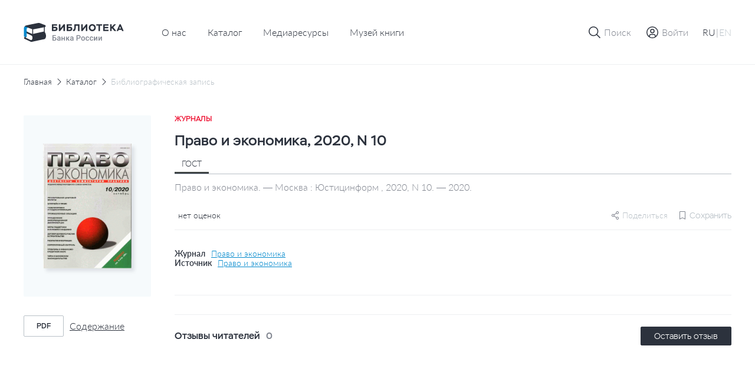

--- FILE ---
content_type: text/html; charset=UTF-8
request_url: https://library.cbr.ru/catalog/lib/mag/379595/
body_size: 21389
content:
<!DOCTYPE html>
<html lang="ru">
<head>
    
    <!-- Yandex.Metrika counter -->
        <noscript><div><img src="https://mc.yandex.ru/watch/93482645" style="position:absolute; left:-9999px;" alt=""/></div></noscript>
    <!-- /Yandex.Metrika counter -->
    <title>Право и экономика, 2020, N 10</title>
    <meta charset="utf-8">
    <meta name="viewport" content="width=device-width, initial-scale=1 maximum-scale=1 user-scalable=0">
    <meta http-equiv="X-UA-Compatible" content="IE=edge"/>
    <link rel="stylesheet" type="text/css" href="/local/templates/.default/css/style.css"/>
    <link rel="shortcut icon" type="image/x-icon" href="/favicon.ico"/>
        <meta http-equiv="Content-Type" content="text/html; charset=UTF-8" />
<meta name="robots" content="index, follow" />
<meta name="keywords" content="Библиотека Банка России" />
<meta name="description" content="На сайте Библиотеки Банка России представлен сводный электронный каталог изданий центрального аппарата и территориальных учреждений по направлениям деятельности Банка России." />
<script data-skip-moving="true">(function(w, d, n) {var cl = "bx-core";var ht = d.documentElement;var htc = ht ? ht.className : undefined;if (htc === undefined || htc.indexOf(cl) !== -1){return;}var ua = n.userAgent;if (/(iPad;)|(iPhone;)/i.test(ua)){cl += " bx-ios";}else if (/Windows/i.test(ua)){cl += ' bx-win';}else if (/Macintosh/i.test(ua)){cl += " bx-mac";}else if (/Linux/i.test(ua) && !/Android/i.test(ua)){cl += " bx-linux";}else if (/Android/i.test(ua)){cl += " bx-android";}cl += (/(ipad|iphone|android|mobile|touch)/i.test(ua) ? " bx-touch" : " bx-no-touch");cl += w.devicePixelRatio && w.devicePixelRatio >= 2? " bx-retina": " bx-no-retina";if (/AppleWebKit/.test(ua)){cl += " bx-chrome";}else if (/Opera/.test(ua)){cl += " bx-opera";}else if (/Firefox/.test(ua)){cl += " bx-firefox";}ht.className = htc ? htc + " " + cl : cl;})(window, document, navigator);</script>









</head>


<body class="page "   data-body-content
    >

<!--header-->
<header class="page__header header js-nice-scroll" data-header-root
    >
    <div></div>
    <div class="header__row">
        <div class="container">
            <div class="header__wrapper">
                <div class="header__block header__block--logo">
                    <div class="logo logo--small">
                        <a class="logo__link" href="/">
                                                            <img class="logo__pic" src="/local/templates/.default/images/icons/logo-header-ru.svg"
                                    alt="logo">
                                                    </a>
                    </div>
                </div>
                    <div class="header__block header__block--nav header__block--only-desktop">
        <nav class="header___nav nav nav--dark">
            <ul class="header__nav-list nav__list">
                                                        <li class="header__nav-item nav__item">
                        <a href="/about/" class="header__nav-link nav__item-link">О нас</a>
                    </li>
                                                                            <li class="header__nav-item nav__item">
                        <a href="/catalog/" class="header__nav-link nav__item-link">Каталог</a>
                    </li>
                                                                            <li class="header__nav-item nav__item">
                        <a href="/media/" class="header__nav-link nav__item-link">Медиаресурсы</a>
                    </li>
                                                                            <li class="header__nav-item nav__item">
                        <a href="/media/virtual_exhibitions/vmk/" class="header__nav-link nav__item-link">Музей книги</a>
                    </li>
                                                </ul>
        </nav>
    </div>
                <div class="header__block header__block--actions" data-header-actions>
                    <ul class="header__actions">
                        <li class="header__action header__action--search">
                            <button type="button" class="header-button" data-action="search">

                                <span class="header-button__icon header-button__icon--small">
                                    <svg class="icon icon--search">
                                        <use xlink:href="/local/templates/.default/images/icons/sprite.svg#icon-search"></use>
                                    </svg>
                                </span>

                                <span class="header-button__icon header-button__icon--cross header-button__icon--small">
                                    <svg class="icon icon--cross">
                                        <use xlink:href="/local/templates/.default/images/icons/sprite.svg#icon-cross"></use>
                                    </svg>
                                </span>

                                <span class="header-button__text">Поиск</span>
                            </button>
                        </li>

                                                    <li class="header__action header__action&#45;&#45;enter">
                                <a href="" class="header-button"
                                   data-fancybox
                                   data-modal-type="modal"
                                   data-src="#auth-modal"
                                >
                                     <span class="header-button__icon header-button__icon&#45;&#45;small">
                                        <svg class="icon icon&#45;&#45;user-profile">
                                            <use xlink:href="/local/templates/.default/images/icons/sprite.svg#icon-user-profile"></use>
                                        </svg>
                                    </span>
                                    <span class="header-button__text">Войти</span>
                                </a>
                            </li>
                        
                        <article id="auth-modal" class="modal modal--short modal--wide modal--footer box " style="display: none;">
    <form class="modal__form form" id="auth-form" data-validation="authForm" method="post" action="">
        <div class="modal__content">
            <header class="modal__section modal__section--header">
                <h4 class="modal__title heading heading--average">Авторизация</h4>
            </header>

            <section class="modal__section modal__section--content">
                <div class="form__row">
                    <div class="form__col">
                        <div class="form__field">
                            <div class="form__field-block form__field-block--label">
                                <label for="text16" class="form__label">
                                    <span class="form__label-text">E-mail</span>
                                </label>
                            </div>

                            <div class="form__field-block form__field-block--input">
                                <div class="input">
                                    <input type="text" class="input__control"
                                           name="USER_LOGIN" id="auth_email"
                                           placeholder="Введите e-mail" required>
                                </div>
                            </div>
                        </div>
                    </div>
                </div>
                <div class="form__row">
                    <div class="form__col">
                        <div class="form__field">
                            <div class="form__field-block form__field-block--label">
                                <label for="text16" class="form__label">
                                    <span class="form__label-text">Пароль</span>
                                </label>
                            </div>

                            <div class="form__field-block form__field-block--input">
                                <div class="input input--buttoned" data-eye-password>
                                    <input type="password" class="input__control" data-eye-password-input
                                           name="USER_PASSWORD" id="auth_password"
                                           placeholder="Введите пароль"
                                           value="" required>
                                    <div class="input__actions">
                                        <button type="button" data-eye-password-hide
                                                class="input__actions-hide input__button input__button--eye"
                                        >
                                            <svg class="icon icon--eye-password-hide">
                                                <use xlink:href="/local/templates/.default/images/icons/sprite.svg#icon-eye-password-hide"></use>
                                            </svg>
                                        </button>
                                        <button type="button"
                                                class="input__actions-show input__button input__button--eye"
                                                data-eye-password-show
                                        >
                                            <svg class="icon icon--eye-password">
                                                <use xlink:href="/local/templates/.default/images/icons/sprite.svg#icon-eye-password"></use>
                                            </svg>
                                        </button>
                                    </div>
                                </div>
                            </div>
                        </div>
                        <div class="form__field-notice">
                            <a href="javascript:" type="button"
                               class="link link--small link--iconed password__recovery"
                               data-fancybox data-modal-type="modal"
                               data-src="#password-recovery"
                            >
                                <svg class="link__icon icon icon--padlock">
                                    <use xlink:href="/local/templates/.default/images/icons/sprite.svg#icon-padlock"></use>
                                </svg>
                                <span class="link__text">
                                    Забыли пароль?                                </span>
                            </a>
                        </div>
                        <!-- captcha -->

                        <div class="add-review-form__captcha captcha auth_captcha" style="display: none">
                                <input type="hidden" id="auth_captcha_sid" value=""/>

                                <div class="captcha__content">
                                    <div class="captcha__label">
                                        Введите слово на картинке
                                    </div>

                                    <div class="captcha__img">
                                        <img id="auth_captcha_img" width="180" height="40" alt="CAPTCHA" src="/bitrix/tools/captcha.php?captcha_sid="/>
                                    </div>

                                    <div class="captcha__input input">
                                        <input type="text" class="input__control" id="auth_captcha_word" maxlength="50" value="" autocomplete="off" required>
                                    </div>
                                </div>
                        </div>

                        <!-- captcha -->
                    </div>
                </div>
            </section>
            <section class="modal__section modal__section--actions">

                <div class="auth_form__errors"></div>

                <div class="form__footer">
                    <button type="submit"
                            class="form__footer-button button button--filled button--medium"
                            data-submit-button="auth-form"
                    >
                        ВОЙТИ                    </button>
                </div>
            </section>
            <section class="modal__section modal__section--footer">
                <div class="modal__footer-row">
                    <a class="modal__footer-link link link--gray">
                        У вас еще нет аккаунта?                    </a>
                    <a class="modal__footer-link link link--gray modal__footer-link--tablet">
                        У вас еще нет аккаунта?                    </a>
                    <a class="modal__footer-link link link--gray modal__footer-link--mobile">
                        У вас еще нет аккаунта?                    </a>
                    <button type="button"
                            class="modal__footer-button button button--extra-small button--outlined button--outlined-extra-light"
                            data-fancybox data-modal-type="modal"
                            data-src="#registration-modal"
                    >
                        Зарегистрироваться                    </button>
                </div>
            </section>
        </div>
    </form>
</article>                        
<article id="registration-modal" class="modal modal--short modal--wide modal--footer box" style="display: none;">
    <form class="modal__form form" id="register-form" data-validation="registerForm"
          method="post"
          action="">
        <div class="modal__content">
            <header class="modal__section modal__section--header">
                <h4 class="modal__title heading heading--average">Регистрация</h4>
            </header>

            <section class="modal__section modal__section--content">
                <div class="form__row">
                    <div class="form__col">
                        <div class="form__field">
                            <div class="form__field-block form__field-block--label">
                                <label for="text16" class="form__label">
                                    <span class="form__label-text">E-mail</span>
                                </label>
                            </div>

                            <div class="form__field-block form__field-block--input">
                                <div class="input">
                                    <input type="text"
                                           class="input__control"
                                           name="EMAIL"
                                           id="reg_email"
                                           placeholder="Введите адрес личной почты"
                                           required
                                    >
                                </div>
                            </div>
                        </div>
                    </div>
                </div>
                <div class="form__row">
                    <div class="form__col">
                        <div class="form__field">
                            <div class="form__field-block form__field-block--label">
                                <label for="text16" class="form__label">
                                    <span class="form__label-text">Имя пользователя</span>
                                </label>
                            </div>

                            <div class="form__field-block form__field-block--input">
                                <div class="input">
                                    <input type="text" class="input__control" name="NAME"
                                           id="reg_user_name"
                                           placeholder="Введите имя пользователя"
                                           data-password-validate-name
                                           required
                                    >
                                </div>
                            </div>
                        </div>
                    </div>
                </div>
                <div class="form__row">
                    <div class="form__col">
                        <div class="form__field">
                            <div class="form__field-block form__field-block--label">
                                <label for="text16" class="form__label">
                                    <span class="form__label-text">Пароль</span>
                                </label>
                            </div>

                            <div class="form__field-block form__field-block--input">
                                <div class="input input--buttoned" data-eye-password>
                                    <input type="password" class="input__control" data-eye-password-input
                                           name="PASSWORD" id="password_reg"
                                           placeholder="Введите пароль"
                                           value=""
                                           required
                                           data-password-validate-hints
                                           data-validate-check-on-key-up
                                    >
                                    <div class="input__actions">
                                        <button type="button" data-eye-password-hide
                                                class="input__actions-hide input__button input__button--eye"
                                        >
                                            <svg class="icon icon--eye-password-hide">
                                                <use xlink:href="/local/templates/.default/images/icons/sprite.svg#icon-eye-password-hide"></use>
                                            </svg>
                                        </button>
                                        <button type="button"
                                                class="input__actions-show input__button input__button--eye"
                                                data-eye-password-show
                                        >
                                            <svg class="icon icon--eye-password">
                                                <use xlink:href="/local/templates/.default/images/icons/sprite.svg#icon-eye-password"></use>
                                            </svg>
                                        </button>
                                    </div>
                                </div>
                            </div>
                            <ul class="form__field-hints" data-password-hints>
                                <li class="form__field-hint" data-password-hint="minlength">
                                    Длина должна быть не менее 10 символов;                                </li>
                                <li class="form__field-hint" data-password-hint="register">
                                    В числе символов пароля должны присутствовать буквы (в верхнем и нижнем регистрах) и цифры;                                </li>
                                <li class="form__field-hint" data-password-hint="dictionary">
                                    Пароль не должен включать в себя легко вычисляемые сочетания символов, в том числе имена, фамилии, наименования ЛВС, а также общепринятые сокращения (СВТ, ЛВС, USER, SYSOP).                                </li>
                                <li class="form__field-hint" data-password-hint="symbols">
                                    В числе символов пароля должны присутствовать специальные символы, как  ,, ., <, >, /, ?, ;, :, ', ", [, ], {, }, |, `, ~, !, @, #, $, %, ^, &, *, (, ), _, +, =, -                                </li>
                            </ul>
                        </div>
                    </div>
                </div>
                <div class="form__row">
                    <div class="form__col">
                        <div class="form__field">
                            <div class="form__field-block form__field-block--label">
                                <label for="text16" class="form__label">
                                    <span class="form__label-text">
                                        Подтверждение пароля                                    </span>
                                </label>
                            </div>

                            <div class="form__field-block form__field-block--input">
                                <div class="input">
                                    <input type="password" class="input__control"
                                           name="CONFIRM_PASSWORD" id="re_password_reg"
                                           placeholder="Повторите пароль"
                                           value="" required>
                                </div>
                            </div>
                        </div>
                    </div>
                </div>
                                <div class="form__row">
                    <div class="form__col">
                        <div class="form__field">
                            <div class="form__field-block form__field-block--input">
                                <div class="input">
                                    <input type="hidden" id="captcha_sid" value="0e63e838849d3702af535de31bf78805"/>
                                    <div class="captcha__content">
                                        <div class="captcha__label">
                                            Введите слово на картинке
                                        </div>

                                        <div class="captcha__img">
                                            <img id="captcha_img" width="180" height="40" alt="CAPTCHA" src="/bitrix/tools/captcha.php?captcha_sid=0e63e838849d3702af535de31bf78805"/>
                                        </div>

                                        <div class="captcha__input input">
                                            <input type="text" class="input__control" id="captcha_word" maxlength="50" value="" autocomplete="off" required>
                                        </div>
                                    </div>
                                </div>
                            </div>
                        </div>
                    </div>
                </div>
                            </section>
            <section class="modal__section modal__section--actions">

                <div class="form__errors"></div>

                <div class="form__footer">
                    <button type="submit"
                            class="form__footer-button button button--filled button--medium"
                            data-submit-button="register-form"
                    >
                        ЗАРЕГИСТРИРОВАТЬСЯ                    </button>
                </div>
            </section>
            <section class="modal__section modal__section--footer">
                <div class="modal__footer-row">
                    <a class="modal__footer-link link link--gray">У вас уже есть аккаунт?</a>
                    <a class="modal__footer-link link link--gray modal__footer-link--tablet">
                        У вас уже есть аккаунт?                    </a>
                    <a class="modal__footer-link link link--gray modal__footer-link--mobile">
                        У вас уже есть аккаунт?                    </a>
                    <button type="button"
                            class="modal__footer-button button button--extra-small button--outlined button--outlined-extra-light"
                            data-fancybox data-modal-type="modal"
                            data-src="#auth-modal"
                    >
                        Авторизоваться                    </button>
                </div>
            </section>
        </div>
    </form>
</article>

<article id="registration-approve" class="modal modal--short modal--small modal--centered box"
         style="display: none">
    <div class="modal__content">
        <header class="modal__section modal__section--header">
            <h4 class="modal__title heading heading--average">Подтверждение регистрации</h4>
        </header>

        <section class="modal__section modal__section--content">
            <p class="modal__section-text">Для подтверждения регистрации требуется перейти по ссылке, отправленной на указанный email-адрес. После подтверждения вы можете отредактировать введенные данные в личном кабинете в разделе "Профиль".</p>
        </section>
        <section class="modal__section modal__section--actions">
            <div class="form__footer">
                <button type="button"
                        class="form__footer-button button button--filled button--medium"
                        data-fancybox-close
                >
                    OK                </button>
            </div>
        </section>
    </div>
</article>                                                
<article id="password-recovery" class="modal modal--short modal--wide box" style="display: none;">
    <form class="modal__form form" id="password-recovery-form"
          data-validation="recoveryPasswordForm" method="post" action="">
        <div class="modal__content">
            <header class="modal__section modal__section--header">
                <h4 class="modal__title heading heading--average">
                    Восстановление пароля                </h4>
            </header>

            <section class="modal__section modal__section--content">
                <div class="form__row">
                    <div class="form__col">
                        <div class="form__field">
                            <div class="form__field-block form__field-block--label">
                                <label for="text16" class="form__label">
                                    <span class="form__label-text">
                                        E-mail                                    </span>
                                </label>
                            </div>

                            <div class="form__field-block form__field-block--input">
                                <div class="input">
                                    <input type="text" class="input__control"
                                           name="USER_EMAIL"
                                           id="recovery_email"
                                           placeholder="Введите e-mail" required
                                    >
                                </div>
                            </div>
                        </div>
                    </div>
                </div>
                                    <div class="form__row">
                        <div class="form__col">
                            <div class="form__field">
                                <div class="form__field-block form__field-block--input">
                                    <div class="input">
                                        <input type="hidden" id="captcha_sid" value="02729fc7af89a1dbb7e7f25531079eb6"/>
                                        <div class="captcha__content">
                                            <div class="captcha__label">
                                                Введите слово на картинке
                                            </div>

                                            <div class="captcha__img">
                                                <img id="captcha_img" width="180" height="40" alt="CAPTCHA" src="/bitrix/tools/captcha.php?captcha_sid=02729fc7af89a1dbb7e7f25531079eb6"/>
                                            </div>

                                            <div class="captcha__input input">
                                                <input type="text" class="input__control" id="captcha_word" maxlength="50" value="" autocomplete="off" required>
                                            </div>
                                        </div>
                                    </div>
                                </div>
                            </div>
                        </div>
                    </div>
                            </section>

            <section class="modal__section modal__section--actions">

                <div class="form__errors"></div>

                <div class="form__footer">
                    <button type="submit"
                            class="form__footer-button button button--filled button--medium"
                            data-submit-button="password-recovery-form">
                        ОТПРАВИТЬ                    </button>
                </div>
            </section>
        </div>
    </form>
</article>

<article id="application-sent" class="modal modal--short modal--small modal--centered box" style="display: none;">
    <div class="modal__content">
        <header class="modal__section modal__section--header">
            <h4 class="modal__title heading heading--average modal__title--from-mobile">
                Ваша заявка отправлена!            </h4>
            <h4 class="modal__title heading heading--average modal__title--mobile">
                Ваша заявка успешно отправлена!            </h4>
        </header>

        <section class="modal__section modal__section--content">
            <p class="modal__section-text">Письмо с ссылкой на восстановление пароля отправлено на указанную почту.</p>
        </section>
        <section class="modal__section modal__section--actions">
            <div class="form__footer">
                <button type="button"
                        class="form__footer-button button button--filled button--medium"
                        data-fancybox-close
                >
                    OK                </button>
            </div>
        </section>
    </div>
</article>                        
                        <li class="header__action header__action--lang header__action--only-mobile">
                            <button type="button" class="header-button" data-action="menu">
                                 <span class="header-button__icon">
                                    <svg class="icon icon--burger">
                                        <use xlink:href="/local/templates/.default/images/icons/sprite.svg#icon-burger"></use>
                                    </svg>
                                </span>
                                <span class="header-button__icon header-button__icon--cross header-button__icon--small">
                                    <svg class="icon icon--cross">
                                        <use xlink:href="/local/templates/.default/images/icons/sprite.svg#icon-cross"></use>
                                    </svg>
                                </span>
                            </button>
                        </li>
                        <li class="header__action header__action--burger header__action--only-desktop">
                            <div class="header-button header-button--borderless">
                                <span class="header-button__text">
                                    <span data-lang-switcher="ru"
                                          class="header-button__text-lang
                                              is-active                                              "
                                    >RU</span>
                                    <span>|</span>
                                    <span data-lang-switcher="en"
                                          class="header-button__text-lang
                                                                                            "
                                    >EN</span>
                                </span>
                            </div>
                        </li>
                                            </ul>
                </div>
            </div>
        </div>
    </div>
    <div class="header__window">
        <div class="header__wrapper-window" data-header-window>
            
<div class="header__window-search window-search" data-window-id="search">
    <div class="window-search__container container">
        <form action="/search/index.php" class="window-search__form" method="GET">
            <div class="window-search__body">
                <div class="form__field">
                    <div class="input input--search input--buttoned">
                        <input type="text" class="input__control" name="q"
                                id="search-block" placeholder="Поиск по страницам сайта">
                        <button type="submit"
                                class="input__button">
                            <span class="button__icon button__icon--awesome">
                                <svg class="icon icon--carbon-search">
                                    <use xlink:href="/local/templates/.default/images/icons/sprite.svg#icon-carbon-search"></use>
                                </svg>
                            </span>
                        </button>
                    </div>
                </div>
            </div>
            <div class="window-search__buttons">

                <button type="submit"
                        class="window-search__button button button--medium button--filled">Найти                </button>
                <button type="button"
                        class="window-search__button button button--medium button--outlined"
                        data-close-window>Отменить                </button>
            </div>
        </form>
    </div>
</div>
                        <!-- Мобильное меню -->
            <div class="header__window-menu window-menu" data-window-id="menu">
                <div class="window-menu__container container">
                    <div class="window-menu__body">
                        
     <ul class="window-menu__list">
                                    <li class="window-menu__item" " data-accordion-section>
                <div class="window-menu__control" data-accordion-toggle>
                    <span class="window-menu__item-link">О нас</span>
                    <img class="window-menu__icon" src="/local/templates/.default/images/icons/chevron-down.svg" alt="Стрелка вниз">
                </div>
                <ul class="window-menu__list window-menu__list--submenu" data-accordion-content>
    <li class="window-menu__item ">
        <a href="/about/" class="window-menu__item-link">
            Библиотека сегодня        </a>
    </li>
    <li class="window-menu__item ">
        <a href="/about/history/" class="window-menu__item-link">
            История        </a>
    </li>
    <li class="window-menu__item ">
        <a href="/about/contacts/" class="window-menu__item-link">
            Контакты        </a>
    </li>
</ul>                </li>
                                            <li class="window-menu__item is-active">
                <a href="/catalog/" class="window-menu__item-link">
                    Каталог                </a>
            </li>
                                            <li class="window-menu__item ">
                <a href="/media/" class="window-menu__item-link">
                    Медиаресурсы                </a>
            </li>
                                            <li class="window-menu__item ">
                <a href="/media/virtual_exhibitions/vmk/" class="window-menu__item-link">
                    Музей книги                </a>
            </li>
                        </ul>
                        <div class="window-menu__switcher">
                            <button type="button" data-lang-switcher="ru" class="window-menu__switcher-item is-active">RU</button>
                            <button type="button" data-lang-switcher="en" class="window-menu__switcher-item ">EN</button>
                        </div>
                    </div>
                    <div class="window-menu__bottom">
                        <ul class="window-menu__list">
                                                    </ul>
                    </div>
                </div>
            </div>
            <!-- Мобильное меню -->

        </div>
    </div>

        <div class="browser-update-message" style="display: none;">
    <div class="container">
        <div class="browser-update-message__wrapper">
            <div class="browser-update-message__text-wrapper">
                <div class="browser-update-message__text">
                    Ваш браузер устарел. Обновите, пожалуйста, браузер для повышения уровня безопасности, скорости и комфорта использования сайта.                </div>
            </div>

            <button type="button"
                    class="browser-update-message__button button button--large button--filled-white"
            >
                Закрыть            </button>
        </div>
    </div>
</div>

</header>
<!--/header-->
<!--content-->
<div class="page__content content ">
    <main class="page__main main "><div class="container">
<div class="content__breadcrumbs breadcrumbs" aria-label="breadcrumb">
<ul class="breadcrumbs__list">
			<li class="breadcrumbs__item">
				<a href="/" title="Главная" class="breadcrumbs__link">Главная</a>
				<meta itemprop="position" content="1" />
			</li>
			<li class="breadcrumbs__item">
				<a href="/catalog/" title="Каталог" class="breadcrumbs__link">Каталог</a>
				<meta itemprop="position" content="2" />
			</li>
			<li class="breadcrumbs__item breadcrumbs__item--active">
			    <a href="" class="breadcrumbs__link">Библиографическая запись</a>
			</li></ul>
</div>
</div><div class='row'>
    <div class='col-xs-12'>

		<section class="page__section page__section--inner section">
    <div class="container">
        <div class="section__body">
            <div class="edition-detail">
                <div class="edition-detail__body">
                    <div class="edition-detail__left-block">
                        <div class="book-card-2">

                            <div class="book-card-2__header book-card-2__header--mobile-only">
                                <div class="book-card-2__label">
                                    Журналы                                </div>

                                <h1 class="book-card-2__title">
                                    Право и экономика, 2020, N 10                                </h1>
                            </div>

                            <div class="book-card-2__preview">
                                <div class="catalog-card__toggle-favourite toggle-favourite"
                                                                    >
                                    
<div class="toggle-favourite__inner">
                        <button type="button"
                    class="toggle-favourite__button toggle-button"
                                    data-fancybox
                    data-modal-type="modal"
                    data-src="#auth-modal"
                            >
                <svg class="toggle-button__icon icon icon--bookmark">
                    <use xlink:href="/local/templates/.default/images/icons/sprite.svg#icon-bookmark"></use>
                </svg>
            </button>
            </div>

                                </div>
                                <a href="/upload/covers/f21/kr92rls0xovl70z3ivbex3ublwl1khb4.gif"
                                   class="book-card-2__preview-link"
                                   data-fancybox="images"
                                >
                                    <img class="book-card-2__preview-pic"
                                         src="/upload/covers/f21/kr92rls0xovl70z3ivbex3ublwl1khb4.gif"
                                         alt="Право и экономика, 2020, N 10"
                                    >
                                </a>

                                <!-- Заглушка -->
                                <!-- <a href="#"
                                    class="book-card-2__preview-link"
                                >
                                    <img class="book-card-2__preview-pic"
                                        src="/local/templates/.default/images/plugs/plug-book.png"
                                        alt="Book card"
                                    >
                                </a> -->
                                <!-- // Заглушка -->
                            </div>

                            <div class="book-card-2__controls">
                                <div class="book-card-2__buttons">
                                                                                                                                                                                </div>
                                                                <div class="book-card-2__files">
                                    <ul class="book-card-2__files-list">
                                                                                <li class="book-card-2__files-item">
                                            <a href="/pdf-viewer/?id=156587"
                                               class="book-card-2__file-link file-link"
                                               target="_blank"
                                               data-statistics-file='{
                                                    "Просмотр текста": "Право и экономика, 2020, N 10",
                                                }'
                                            >
                                                <span class="file-link__type">
                                                    pdf                                                </span>

                                                <span class="file-link__name">
                                                    Содержание                                                </span>
                                            </a>
                                        </li>
                                                                            </ul>
                                </div>
                                
                                                            </div>
                            <!-- Другие издания-->
                                                        <!-- Другие издания-->
                        </div>
                    </div>


                    <div class="edition-detail__inner">
                        <div class="edition-detail__book-card-2 edition-detail__section book-card-2">
                            <div class="book-card-2__inner">
                                <div class="tabs" data-tabs>
                                <div class="book-card-2__header">
                                    <div class="book-card-2__label">
                                        Журналы                                    </div>

                                    <h1 class="book-card-2__title">
                                        Право и экономика, 2020, N 10                                    </h1>


                                </div>

                                <div class="book-card-2__body">
                                    <div class="book-card-2__tabs">
                                        <nav class="book__header-tabs tabs__items">
                                            <ul class="tabs__list">
                                                <li class="tabs__item book-card-2__tabs-item tabs__item--active"  data-tab="gost"
                                                    data-tab-disable-hash>ГОСТ</li>
                                                                                                                                            </ul>
                                        </nav>
                                    </div>

                                                                            <div class="tabs__body">
                                            <div class="book-card-2__description tabs__block tabs__block--active"
                                                 data-tab-section="gost">
                                                Право и экономика. — Москва : Юстицинформ , 2020, N 10. — 2020.                                            </div>
                                                                                                                                </div>
                                                                        <div class="book-card-2__social-content">
                                        <div class="book-card-2__rating rating">
                                            <div class="rating__body">
                                                <ul class="rating__list"
                                                    data-tooltip-container='{
                                                                "placement": "bottom",
                                                                "offset": [40, 12],
                                                                "event": "hover"
                                                            }'
                                                >
                                                                                                                                                            <div class="rating__tooltip tooltip tooltip--arrow" data-tooltip>
                                                        0                                                    </div>
                                                </ul>

                                                <div class="rating__text">
                                                    нет оценок                                                </div>
                                            </div>
                                        </div>
                                        <div class="book-card-2__small-controls">
                                                                                        
    <div class="share book-card-2__share"
                  data-tooltip-container='{ "placement": "bottom-end", "offset": [0, 8] }'
    >
        <svg class="share__icon icon ">
            <use xlink:href="/local/templates/.default/images/icons/sprite.svg#icon-setting"></use>
        </svg>
        <span>Поделиться</span>

        <div class="share__tooltip-content tooltip" data-tooltip>
            <ul class="share__social-list socials">
                <li class="social-list__item">
                    <a href=""
                       class="socials__link"
                       target="_blank"
                       data-share-link="vk"
                       data-share-link-description="Право и экономика, 2020, N 10"
                    >
                        <img class="socials__link-icon"
                             src="/local/templates/.default/images/socials/vk-icon.png"
                             alt="Вконтакте"
                        >
                        Вконтакте                    </a>
                </li>
                <li class="social-list__item">
                    <a href=""
                       class="socials__link"
                       target="_blank"
                       data-share-link="ok"
                       data-share-link-description="Право и экономика, 2020, N 10"
                    >
                        <img class="socials__link-icon"
                             src="/local/templates/.default/images/socials/ok-icon.png"
                             alt="Одноклассники"
                        >
                        Одноклассники                    </a>
                </li>
                <li class="social-list__item">
                    <a href=""
                       class="socials__link"
                       target="_blank"
                       data-share-link="tg"
                       data-share-link-description="Право и экономика, 2020, N 10"
                    >
                        <img class="socials__link-icon"
                             src="/local/templates/.default/images/socials/tg-icon.png"
                             alt="Telegram"
                        >
                        Telegram                    </a>
                </li>
            </ul>
        </div>
    </div>
                                            <div class="toggle-favourite"
                                                                                            >
                                                
<div class="toggle-favourite__inner">
                        <button type="button"
                    class="toggle-favourite__button toggle-button toggle-button--small toggle-button--with-text"
                    data-toggle-item-vertical="379595"
                                            data-fancybox
                        data-modal-type="modal"
                        data-src="#auth-modal"
                                >
                <svg class="toggle-button__icon icon icon--bookmark">
                    <use xlink:href="/local/templates/.default/images/icons/sprite.svg#icon-bookmark"></use>
                </svg>
                <span class="toggle-button__text">Сохранить</span>
            </button>
            </div>

                                            </div>
                                            <!-- Подписка-->

                                                                                        <!-- Подписка-->
                                        </div>
                                    </div>
                                </div>
                                                                <div class="book-card-2__source">
                                                                                                                <div class="book-card-2__source-inner">
                                            <div class="book-card-2__source-text">Журнал</div>
                                            <a href="/catalog/lib/mag/354631/" class="book-card-2__source-button">
                                                Право и экономика                                            </a>
                                        </div>
                                                                                                                                                                                                                        <div class="book-card-2__source-inner">
                                        <div class="book-card-2__source-text">Источник</div>
                                        <button type="button"
                                                class="book-card-2__source-button"
                                                data-fancybox
                                                data-modal-type="modal"
                                                data-src="#select-edition"
                                        >
                                            Право и экономика                                        </button>
                                    </div>
                                                                                                                                            </div>
                                                                <div class="book-card-2__controls">
                                    <div class="book-card-2__buttons">
                                                                                                                                                                                                    </div>
                                                                        <div class="book-card-2__files">
                                        <ul class="book-card-2__files-list">
                                                                                          <li class="book-card-2__files-item">
                                                <a href="/pdf-viewer/?id=156587"
                                                   class="book-card-2__file-link file-link"
                                                   target="_blank"
                                                >
                                                    <span class="file-link__type">
                                                       pdf                                                    </span>

                                                    <span class="file-link__name">
                                                        Содержание                                                    </span>
                                                </a>
                                            </li>
                                                                                      </ul>
                                    </div>
                                                                    </div>
                                
                                <!-- ПОхожие издания -->
                                                                <!-- ПОхожие издания -->
                            </div>
                        </div>
                                                                        
                        <!-- Рекомендации-->
                                                <!-- Рекомендации-->

                        <!-- Отзывы-->
                        
<div class="edition-detail__section edition-detail__reviews reviews">
    <div class="reviews__inner">
        <div class="reviews__top">
            <div class="reviews__reader-reviews">
                <h2 class="reviews__reader-reviews-title edition-detail__section-title">
                    Отзывы читателей                </h2>

                <div class="reviews__reader-reviews-count">
                    0                </div>
            </div>

            <button class="button button--extra-small button--filled"
                    type="button"
                    data-fancybox
                    data-modal-type="modal"
                    data-src="#auth-modal"
            >
                Оставить отзыв            </button>
        </div>

        <ul class="reviews__list">
                    </ul>

            </div>
</div>

<article id="add-review"
         class="modal modal--wide box"
         style="display: none"
         data-reviews='{
             "params": {
                 "ELEMENT_ID": "379595",
                 "RECORD_ID": "755f7c789352755767311e4c2e704a52/2020/10",
                 "BOOK_NAME": "Право и экономика, 2020, N 10"
             },
             "action": "addBookComment"
         }'
>
    <form id="add-review-form"
          method="post"
          action=""
          class="modal__form add-review-form form"
          data-validation="addFeedbackForm"
    >
        <div class="modal__content">
            <header class="modal__section modal__section--header">
                <h4 class="modal__title heading heading--average">Оставить отзыв</h4>
            </header>

            <section class="modal__section modal__section--content">
                <div class="form__row">
                    <div class="form__col">
                        <div class="form__field">
                            <div class="form__field-block form__field-block--label">
                                <label for="text1" class="form__label">
                                    <span class="form__label-text">Текст отзыва</span>
                                </label>
                            </div>

                            <div class="form__field-block form__field-block--input">
                                <div id="myviewport" class="input input--textarea">
                                    <textarea id="feedback-text"
                                              class="add-review-form__textarea input__control"
                                              name="feedback_text"
                                              placeholder="Введите текст"
                                              data-custom-scroll
                                    ></textarea>
                                </div>
                            </div>
                        </div>

                        <div class="add-review-form__field-description">
                            Максимальное количество символов — 1000
                        </div>
                    </div>
                </div>

                <div class="form__row">
                    <div class="form__col">
                        <div class="form__field">
                            <div class="form__field-block form__field-block--label">
                                <label for="text1" class="form__label">
                                    <span class="form__label-text">Оцените издание</span>
                                </label>
                            </div>

                            <div class="add-review-form__grade grade" data-rating-container>
                                <input class="grade__input"
                                       type="hidden"
                                       name="rating"
                                       data-filled="grade__icon grade__icon--filled"
                                       data-empty="grade__icon grade__icon--empty"
                                       data-empty="grade__icon grade__icon--empty"
                                       data-fractions="2"
                                       data-rating-input
                                       required
                                >

                                <span class="grade__value" data-rating-value></span>
                            </div>
                        </div>
                    </div>
                </div>
                <!-- captcha -->
                                <div class="add-review-form__captcha captcha">
                        <input type="hidden" id="feedback_captcha_sid" value="0e22e6a23c3ee278acfb50b30b524e15"/>

                        <div class="captcha__content">
                            <div class="captcha__label">
                                Введите слово на картинке
                            </div>

                            <div class="captcha__img">
                                <img id="feedback_captcha_img" width="180" height="40" alt="CAPTCHA" src="/bitrix/tools/captcha.php?captcha_sid=0e22e6a23c3ee278acfb50b30b524e15"/>
                            </div>

                            <div class="captcha__input input">
                                <input type="text" class="input__control" id="feedback_captcha_word" maxlength="50" value="" autocomplete="off" />
                            </div>
                        </div>

                </div>
                <div class="feedback_form__errors"></div>
                                <!-- captcha -->
            </section>
            <section class="modal__section modal__section--actions">
                <div class="form__footer form__footer--double-button">
                    <button type="submit"
                            class="form__footer-button button button--filled button--medium"
                            id="add-review-subm-btn"
                    >
                        отправить
                    </button>
                    <button type="button"
                            class="form__footer-button button button--outlined button--medium"
                            data-fancybox-close
                            data-clear-feedback-form
                    >
                        Отменить
                    </button>
                </div>
            </section>
        </div>
    </form>
</article>

<article id="review-sent" class="modal modal--short modal--small modal--centered box"
         style="display: none">
    <div class="modal__content">
        <header class="modal__section modal__section--header">
            <h4 class="modal__title heading heading--average modal__title--from-mobile">
                Ваш отзыв отправлен
            </h4>

            <h4 class="modal__title heading heading--average modal__title--mobile">
                Ваш отзыв отправлен
            </h4>
        </header>

        <section class="modal__section modal__section--content">
            <p class="modal__section-text">
                Ваш отзыв появится на сайте после модерации
            </p>
        </section>

        <section class="modal__section modal__section--actions">
            <div class="form__footer">
                <button type="button"
                        class="form__footer-button button button--filled button--medium"
                        data-fancybox-close
                >
                    Ок
                </button>
            </div>
        </section>
    </div>
</article>
                        <!-- Отзывы-->
                    </div>
                </div>
            </div>
        </div>
    </div>
</section>

<article id="digitization"
         class="modal modal--wide box"
         style="display: none"
>
    <form id="digitization-form"
          method="post"
          action=""
          class="digitization-form modal__form form"
          data-validation="digitizationForm"
    >
        <input type="hidden" name="bookId" value="379595" />
        <input type="hidden" name="recordId" value="755f7c789352755767311e4c2e704a52/2020/10" />
        <div class="modal__content">
            <header class="modal__section modal__section--header">
                <h4 class="modal__title heading heading--average">Заявка на оцифровку</h4>
            </header>

            <section class="modal__section modal__section--content">
                <div class="form__row">
                    <div class="form__col">
                        <div class="form__field">
                            <div class="form__field-block form__field-block--label">
                                <label for="text1" class="form__label">
                                    <span class="form__label-text">Диапазон страниц</span>
                                </label>
                            </div>

                            <div class="form__field-block form__field-block--input">
                                <div class="input input--small input--double">
                                    <div class="input__wrapper" data-range-container>
                                        <div class="input__part">
                                            <input id="startPage"
                                                   class="input__control"
                                                   name="startPage"
                                                   placeholder="c"
                                                   data-range-start-input
                                                   data-inputmask="'placeholder': ''"
                                                   data-inputmask-regex="[0-9]+"
                                            >
                                        </div>
                                        <div class="input__part">
                                            <input id="endPage"
                                                   class="input__control"
                                                   name="endPage"
                                                   placeholder="по"
                                                   data-range-end-input
                                                   data-inputmask="'placeholder': ''"
                                                   data-inputmask-regex="[0-9]+"
                                            >
                                        </div>
                                    </div>
                                </div>
                            </div>
                        </div>

                        <div class="add-review-form__field-description">
                            Максимальное количество страниц — 50
                        </div>
                    </div>
                </div>

                <div class="form__row">
                    <div class="form__col">
                        <div class="form__field">
                            <div class="form__field-block form__field-block--input">
                                <div class="checkbox">
                                    <input id="confirm"
                                           class="checkbox__input"
                                           type="checkbox"
                                           name="confirm"
                                           value="s"
                                           required
                                           data-confirm-checkbox
                                    >

                                    <label for="confirm" class="checkbox__label">
                                    <span class="checkbox__icon">
                                        <svg class="checkbox__icon-pic icon icon--check">
                                            <use xlink:href="/local/templates/.default/images/icons/sprite.svg#icon-checkbox-checked"></use>
                                        </svg>
                                    </span>

                                        <span class="checkbox__text">Согласен с условиями</span>
                                    </label>
                                </div>
                            </div>
                        </div>

                        <div class="add-review-form__field-description">
                            Обращаем Ваше внимание на то, что в соответствии со ст.1275, ч.4 Гражданского кодекса РФ оцифровка издания в полном объеме не Допускается! П. 5 ст.1275, ч.4, ГК предоставляет библиотекам право копировать по запросам граждан в научных и образовательных целях отдельные статьи и малообъемные произведения, опубликованные в сборниках и других периодических печатных изданиях, а также короткие отрывки из иных письменных произведений.
                        </div>

                        <div class="form__row">
                            <div class="form__col">
                                <div class="form__dedicated-block dedicated-block">
                                    <div class="dedicated-block__inner">
                                        <div class="dedicated-block__title">
                                            Важно знать!
                                        </div>

                                        <div class="dedicated-block__text">
                                            <ul class="dedicated-block__list">
                                                <li class="dedicated-block__list-item">
                                                    1. Оцифровываются только издания, хранящиеся в фонде Библиотеки Банка России.
                                                </li>

                                                <li class="dedicated-block__list-item">
                                                    2. Оцифровывается только статья или глава (параграф) целиком, с указанием конкретного диапазона страниц. Заявки типа "с 1 по 50 страницу" выполнятся не будут.
                                                </li>
                                            </ul>
                                        </div>
                                    </div>
                                </div>
                            </div>
                        </div>
                    </div>
                </div>
            </section>

            <section class="modal__section modal__section--actions">
                <div class="form__errors" data-default-error style="display: none">
                    <span class="form__errors-text">Что-то пошло не так. Попробуйте позже или обратитесь в тех. поддержку</span>
                </div>
                <div class="form__errors" data-custom-error style="display: none">
                    <span class="form__errors-text"></span>
                </div>
                <div class="form__footer form__footer--double-button">
                    <button type="submit"
                            class="form__footer-button button button--filled button--medium submitRequest" disabled
                    >
                        отправить
                    </button>
                    <button type="button"
                            class="form__footer-button button button--outlined button--medium"
                            data-fancybox-close
                    >
                        Отменить
                    </button>
                </div>
            </section>
        </div>
    </form>
</article>

<article id="digitization-success"
         class="modal modal--wide box"
         style="display: none"
>
    <form id="digitization-success-form"
          method="post"
          action=""
          class="modal__form form"
    >
        <div class="modal__content">
            <header class="modal__section modal__section--header">
                <h4 class="modal__title heading heading--average">Ваша заявка отправлена!</h4>
            </header>

            <section class="modal__section modal__section--content">
                <p class="modal__section-text modal__section-text--color-black">
                    Статус вашей заявки вы сможете отследить в личном кабинете. Вы можете отменить заявку в течение часа.
                </p>
            </section>

            <section class="modal__section modal__section--actions">
                <div class="form__footer form__footer--double-button">
                    <button type="submit"
                            class="form__footer-button button button--filled button--medium"
                            data-fancybox-close
                    >
                        ок
                    </button>
                </div>
            </section>
        </div>
    </form>
</article>
<article id="select-edition"
         class="modal modal--wide box"
         style="display: none"
>
    <form id="select-edition-form"
          method="post"
          action=""
          class="modal__form form"
          data-redirect-links-container
    >
        <div class="modal__content">
            <header class="modal__section modal__section--header">
                <h4 class="modal__title heading heading--average">Выберите выпуск</h4>
            </header>
            <section class="modal__section modal__section--content modal__section--no-padding">
                <h5 class="modal__section-subtitle">
                    Право и экономика                </h5>

                <ul class="modal__links list-links">
                                        <li class="list-links__item"
                        data-redirect-link="/catalog/lib/mag/1028961/"
                    >
                    <a style="text-decoration:none" href="/catalog/lib/mag/1028961/">
                        Выпуск N 1 (2026)
                    </a>
                    </li>
                                        <li class="list-links__item"
                        data-redirect-link="/catalog/lib/mag/1019179/"
                    >
                    <a style="text-decoration:none" href="/catalog/lib/mag/1019179/">
                        Выпуск N 9 (2025)
                    </a>
                    </li>
                                        <li class="list-links__item"
                        data-redirect-link="/catalog/lib/mag/1019007/"
                    >
                    <a style="text-decoration:none" href="/catalog/lib/mag/1019007/">
                        Выпуск N 8 (2025)
                    </a>
                    </li>
                                        <li class="list-links__item"
                        data-redirect-link="/catalog/lib/mag/1012671/"
                    >
                    <a style="text-decoration:none" href="/catalog/lib/mag/1012671/">
                        Выпуск N 7 (2025)
                    </a>
                    </li>
                                        <li class="list-links__item"
                        data-redirect-link="/catalog/lib/mag/1012131/"
                    >
                    <a style="text-decoration:none" href="/catalog/lib/mag/1012131/">
                        Выпуск N 6 (2025)
                    </a>
                    </li>
                                        <li class="list-links__item"
                        data-redirect-link="/catalog/lib/mag/1009305/"
                    >
                    <a style="text-decoration:none" href="/catalog/lib/mag/1009305/">
                        Выпуск N 5 (2025)
                    </a>
                    </li>
                                        <li class="list-links__item"
                        data-redirect-link="/catalog/lib/mag/1000697/"
                    >
                    <a style="text-decoration:none" href="/catalog/lib/mag/1000697/">
                        Выпуск N 4 (2025)
                    </a>
                    </li>
                                        <li class="list-links__item"
                        data-redirect-link="/catalog/lib/mag/998797/"
                    >
                    <a style="text-decoration:none" href="/catalog/lib/mag/998797/">
                        Выпуск N 3 (2025)
                    </a>
                    </li>
                                        <li class="list-links__item"
                        data-redirect-link="/catalog/lib/mag/990931/"
                    >
                    <a style="text-decoration:none" href="/catalog/lib/mag/990931/">
                        Выпуск N 2 (2025)
                    </a>
                    </li>
                                        <li class="list-links__item"
                        data-redirect-link="/catalog/lib/mag/1027697/"
                    >
                    <a style="text-decoration:none" href="/catalog/lib/mag/1027697/">
                        Выпуск N 12 (2025)
                    </a>
                    </li>
                                        <li class="list-links__item"
                        data-redirect-link="/catalog/lib/mag/1024795/"
                    >
                    <a style="text-decoration:none" href="/catalog/lib/mag/1024795/">
                        Выпуск N 11 (2025)
                    </a>
                    </li>
                                        <li class="list-links__item"
                        data-redirect-link="/catalog/lib/mag/1020273/"
                    >
                    <a style="text-decoration:none" href="/catalog/lib/mag/1020273/">
                        Выпуск N 10 (2025)
                    </a>
                    </li>
                                        <li class="list-links__item"
                        data-redirect-link="/catalog/lib/mag/988969/"
                    >
                    <a style="text-decoration:none" href="/catalog/lib/mag/988969/">
                        Выпуск N 1 (2025)
                    </a>
                    </li>
                                        <li class="list-links__item"
                        data-redirect-link="/catalog/lib/mag/964211/"
                    >
                    <a style="text-decoration:none" href="/catalog/lib/mag/964211/">
                        Выпуск N 9 (2024)
                    </a>
                    </li>
                                        <li class="list-links__item"
                        data-redirect-link="/catalog/lib/mag/963049/"
                    >
                    <a style="text-decoration:none" href="/catalog/lib/mag/963049/">
                        Выпуск N 8 (2024)
                    </a>
                    </li>
                                        <li class="list-links__item"
                        data-redirect-link="/catalog/lib/mag/961323/"
                    >
                    <a style="text-decoration:none" href="/catalog/lib/mag/961323/">
                        Выпуск N 7 (2024)
                    </a>
                    </li>
                                        <li class="list-links__item"
                        data-redirect-link="/catalog/lib/mag/951663/"
                    >
                    <a style="text-decoration:none" href="/catalog/lib/mag/951663/">
                        Выпуск N 6 (2024)
                    </a>
                    </li>
                                        <li class="list-links__item"
                        data-redirect-link="/catalog/lib/mag/950209/"
                    >
                    <a style="text-decoration:none" href="/catalog/lib/mag/950209/">
                        Выпуск N 5 (2024)
                    </a>
                    </li>
                                        <li class="list-links__item"
                        data-redirect-link="/catalog/lib/mag/947823/"
                    >
                    <a style="text-decoration:none" href="/catalog/lib/mag/947823/">
                        Выпуск N 4 (2024)
                    </a>
                    </li>
                                        <li class="list-links__item"
                        data-redirect-link="/catalog/lib/mag/942043/"
                    >
                    <a style="text-decoration:none" href="/catalog/lib/mag/942043/">
                        Выпуск N 3 (2024)
                    </a>
                    </li>
                                        <li class="list-links__item"
                        data-redirect-link="/catalog/lib/mag/941079/"
                    >
                    <a style="text-decoration:none" href="/catalog/lib/mag/941079/">
                        Выпуск N 2 (2024)
                    </a>
                    </li>
                                        <li class="list-links__item"
                        data-redirect-link="/catalog/lib/mag/978835/"
                    >
                    <a style="text-decoration:none" href="/catalog/lib/mag/978835/">
                        Выпуск N 12 (2024)
                    </a>
                    </li>
                                        <li class="list-links__item"
                        data-redirect-link="/catalog/lib/mag/972975/"
                    >
                    <a style="text-decoration:none" href="/catalog/lib/mag/972975/">
                        Выпуск N 11 (2024)
                    </a>
                    </li>
                                        <li class="list-links__item"
                        data-redirect-link="/catalog/lib/mag/970741/"
                    >
                    <a style="text-decoration:none" href="/catalog/lib/mag/970741/">
                        Выпуск N 10 (2024)
                    </a>
                    </li>
                                        <li class="list-links__item"
                        data-redirect-link="/catalog/lib/mag/919515/"
                    >
                    <a style="text-decoration:none" href="/catalog/lib/mag/919515/">
                        Выпуск N 1 (2024)
                    </a>
                    </li>
                                        <li class="list-links__item"
                        data-redirect-link="/catalog/lib/mag/422289/"
                    >
                    <a style="text-decoration:none" href="/catalog/lib/mag/422289/">
                        Выпуск N 9 (2023)
                    </a>
                    </li>
                                        <li class="list-links__item"
                        data-redirect-link="/catalog/lib/mag/415909/"
                    >
                    <a style="text-decoration:none" href="/catalog/lib/mag/415909/">
                        Выпуск N 8 (2023)
                    </a>
                    </li>
                                        <li class="list-links__item"
                        data-redirect-link="/catalog/lib/mag/415841/"
                    >
                    <a style="text-decoration:none" href="/catalog/lib/mag/415841/">
                        Выпуск N 7 (2023)
                    </a>
                    </li>
                                        <li class="list-links__item"
                        data-redirect-link="/catalog/lib/mag/412351/"
                    >
                    <a style="text-decoration:none" href="/catalog/lib/mag/412351/">
                        Выпуск N 6 (2023)
                    </a>
                    </li>
                                        <li class="list-links__item"
                        data-redirect-link="/catalog/lib/mag/411265/"
                    >
                    <a style="text-decoration:none" href="/catalog/lib/mag/411265/">
                        Выпуск N 5 (2023)
                    </a>
                    </li>
                                        <li class="list-links__item"
                        data-redirect-link="/catalog/lib/mag/411073/"
                    >
                    <a style="text-decoration:none" href="/catalog/lib/mag/411073/">
                        Выпуск N 4 (2023)
                    </a>
                    </li>
                                        <li class="list-links__item"
                        data-redirect-link="/catalog/lib/mag/409975/"
                    >
                    <a style="text-decoration:none" href="/catalog/lib/mag/409975/">
                        Выпуск N 3 (2023)
                    </a>
                    </li>
                                        <li class="list-links__item"
                        data-redirect-link="/catalog/lib/mag/406585/"
                    >
                    <a style="text-decoration:none" href="/catalog/lib/mag/406585/">
                        Выпуск N 2 (2023)
                    </a>
                    </li>
                                        <li class="list-links__item"
                        data-redirect-link="/catalog/lib/mag/578489/"
                    >
                    <a style="text-decoration:none" href="/catalog/lib/mag/578489/">
                        Выпуск N 12 (2023)
                    </a>
                    </li>
                                        <li class="list-links__item"
                        data-redirect-link="/catalog/lib/mag/533437/"
                    >
                    <a style="text-decoration:none" href="/catalog/lib/mag/533437/">
                        Выпуск N 11 (2023)
                    </a>
                    </li>
                                        <li class="list-links__item"
                        data-redirect-link="/catalog/lib/mag/530683/"
                    >
                    <a style="text-decoration:none" href="/catalog/lib/mag/530683/">
                        Выпуск N 10 (2023)
                    </a>
                    </li>
                                        <li class="list-links__item"
                        data-redirect-link="/catalog/lib/mag/404825/"
                    >
                    <a style="text-decoration:none" href="/catalog/lib/mag/404825/">
                        Выпуск N 1 (2023)
                    </a>
                    </li>
                                        <li class="list-links__item"
                        data-redirect-link="/catalog/lib/mag/400823/"
                    >
                    <a style="text-decoration:none" href="/catalog/lib/mag/400823/">
                        Выпуск N 9 (2022)
                    </a>
                    </li>
                                        <li class="list-links__item"
                        data-redirect-link="/catalog/lib/mag/399731/"
                    >
                    <a style="text-decoration:none" href="/catalog/lib/mag/399731/">
                        Выпуск N 8 (2022)
                    </a>
                    </li>
                                        <li class="list-links__item"
                        data-redirect-link="/catalog/lib/mag/398781/"
                    >
                    <a style="text-decoration:none" href="/catalog/lib/mag/398781/">
                        Выпуск N 7 (2022)
                    </a>
                    </li>
                                        <li class="list-links__item"
                        data-redirect-link="/catalog/lib/mag/397991/"
                    >
                    <a style="text-decoration:none" href="/catalog/lib/mag/397991/">
                        Выпуск N 6 (2022)
                    </a>
                    </li>
                                        <li class="list-links__item"
                        data-redirect-link="/catalog/lib/mag/397859/"
                    >
                    <a style="text-decoration:none" href="/catalog/lib/mag/397859/">
                        Выпуск N 5 (2022)
                    </a>
                    </li>
                                        <li class="list-links__item"
                        data-redirect-link="/catalog/lib/mag/397869/"
                    >
                    <a style="text-decoration:none" href="/catalog/lib/mag/397869/">
                        Выпуск N 4 (2022)
                    </a>
                    </li>
                                        <li class="list-links__item"
                        data-redirect-link="/catalog/lib/mag/393575/"
                    >
                    <a style="text-decoration:none" href="/catalog/lib/mag/393575/">
                        Выпуск N 3 (2022)
                    </a>
                    </li>
                                        <li class="list-links__item"
                        data-redirect-link="/catalog/lib/mag/392633/"
                    >
                    <a style="text-decoration:none" href="/catalog/lib/mag/392633/">
                        Выпуск N 2 (2022)
                    </a>
                    </li>
                                        <li class="list-links__item"
                        data-redirect-link="/catalog/lib/mag/402661/"
                    >
                    <a style="text-decoration:none" href="/catalog/lib/mag/402661/">
                        Выпуск N 12 (2022)
                    </a>
                    </li>
                                        <li class="list-links__item"
                        data-redirect-link="/catalog/lib/mag/402363/"
                    >
                    <a style="text-decoration:none" href="/catalog/lib/mag/402363/">
                        Выпуск N 11 (2022)
                    </a>
                    </li>
                                        <li class="list-links__item"
                        data-redirect-link="/catalog/lib/mag/401355/"
                    >
                    <a style="text-decoration:none" href="/catalog/lib/mag/401355/">
                        Выпуск N 10 (2022)
                    </a>
                    </li>
                                        <li class="list-links__item"
                        data-redirect-link="/catalog/lib/mag/391329/"
                    >
                    <a style="text-decoration:none" href="/catalog/lib/mag/391329/">
                        Выпуск N 1 (2022)
                    </a>
                    </li>
                                        <li class="list-links__item"
                        data-redirect-link="/catalog/lib/mag/389081/"
                    >
                    <a style="text-decoration:none" href="/catalog/lib/mag/389081/">
                        Выпуск N 9 (2021)
                    </a>
                    </li>
                                        <li class="list-links__item"
                        data-redirect-link="/catalog/lib/mag/388141/"
                    >
                    <a style="text-decoration:none" href="/catalog/lib/mag/388141/">
                        Выпуск N 8 (2021)
                    </a>
                    </li>
                                        <li class="list-links__item"
                        data-redirect-link="/catalog/lib/mag/386707/"
                    >
                    <a style="text-decoration:none" href="/catalog/lib/mag/386707/">
                        Выпуск N 7 (2021)
                    </a>
                    </li>
                                        <li class="list-links__item"
                        data-redirect-link="/catalog/lib/mag/386705/"
                    >
                    <a style="text-decoration:none" href="/catalog/lib/mag/386705/">
                        Выпуск N 6 (2021)
                    </a>
                    </li>
                                        <li class="list-links__item"
                        data-redirect-link="/catalog/lib/mag/384313/"
                    >
                    <a style="text-decoration:none" href="/catalog/lib/mag/384313/">
                        Выпуск N 5 (2021)
                    </a>
                    </li>
                                        <li class="list-links__item"
                        data-redirect-link="/catalog/lib/mag/384311/"
                    >
                    <a style="text-decoration:none" href="/catalog/lib/mag/384311/">
                        Выпуск N 4 (2021)
                    </a>
                    </li>
                                        <li class="list-links__item"
                        data-redirect-link="/catalog/lib/mag/382939/"
                    >
                    <a style="text-decoration:none" href="/catalog/lib/mag/382939/">
                        Выпуск N 3 (2021)
                    </a>
                    </li>
                                        <li class="list-links__item"
                        data-redirect-link="/catalog/lib/mag/382937/"
                    >
                    <a style="text-decoration:none" href="/catalog/lib/mag/382937/">
                        Выпуск N 2 (2021)
                    </a>
                    </li>
                                        <li class="list-links__item"
                        data-redirect-link="/catalog/lib/mag/390013/"
                    >
                    <a style="text-decoration:none" href="/catalog/lib/mag/390013/">
                        Выпуск N 12 (2021)
                    </a>
                    </li>
                                        <li class="list-links__item"
                        data-redirect-link="/catalog/lib/mag/389723/"
                    >
                    <a style="text-decoration:none" href="/catalog/lib/mag/389723/">
                        Выпуск N 11 (2021)
                    </a>
                    </li>
                                        <li class="list-links__item"
                        data-redirect-link="/catalog/lib/mag/389501/"
                    >
                    <a style="text-decoration:none" href="/catalog/lib/mag/389501/">
                        Выпуск N 10 (2021)
                    </a>
                    </li>
                                        <li class="list-links__item"
                        data-redirect-link="/catalog/lib/mag/381525/"
                    >
                    <a style="text-decoration:none" href="/catalog/lib/mag/381525/">
                        Выпуск N 1 (2021)
                    </a>
                    </li>
                                        <li class="list-links__item"
                        data-redirect-link="/catalog/lib/mag/379593/"
                    >
                    <a style="text-decoration:none" href="/catalog/lib/mag/379593/">
                        Выпуск N 9 (2020)
                    </a>
                    </li>
                                        <li class="list-links__item"
                        data-redirect-link="/catalog/lib/mag/378261/"
                    >
                    <a style="text-decoration:none" href="/catalog/lib/mag/378261/">
                        Выпуск N 8 (2020)
                    </a>
                    </li>
                                        <li class="list-links__item"
                        data-redirect-link="/catalog/lib/mag/378165/"
                    >
                    <a style="text-decoration:none" href="/catalog/lib/mag/378165/">
                        Выпуск N 7 (2020)
                    </a>
                    </li>
                                        <li class="list-links__item"
                        data-redirect-link="/catalog/lib/mag/377321/"
                    >
                    <a style="text-decoration:none" href="/catalog/lib/mag/377321/">
                        Выпуск N 6 (2020)
                    </a>
                    </li>
                                        <li class="list-links__item"
                        data-redirect-link="/catalog/lib/mag/374215/"
                    >
                    <a style="text-decoration:none" href="/catalog/lib/mag/374215/">
                        Выпуск N 5 (2020)
                    </a>
                    </li>
                                        <li class="list-links__item"
                        data-redirect-link="/catalog/lib/mag/374213/"
                    >
                    <a style="text-decoration:none" href="/catalog/lib/mag/374213/">
                        Выпуск N 4 (2020)
                    </a>
                    </li>
                                        <li class="list-links__item"
                        data-redirect-link="/catalog/lib/mag/374211/"
                    >
                    <a style="text-decoration:none" href="/catalog/lib/mag/374211/">
                        Выпуск N 3 (2020)
                    </a>
                    </li>
                                        <li class="list-links__item"
                        data-redirect-link="/catalog/lib/mag/374209/"
                    >
                    <a style="text-decoration:none" href="/catalog/lib/mag/374209/">
                        Выпуск N 2 (2020)
                    </a>
                    </li>
                                        <li class="list-links__item"
                        data-redirect-link="/catalog/lib/mag/381739/"
                    >
                    <a style="text-decoration:none" href="/catalog/lib/mag/381739/">
                        Выпуск N 12 (2020)
                    </a>
                    </li>
                                        <li class="list-links__item"
                        data-redirect-link="/catalog/lib/mag/380661/"
                    >
                    <a style="text-decoration:none" href="/catalog/lib/mag/380661/">
                        Выпуск N 11 (2020)
                    </a>
                    </li>
                                        <li class="list-links__item"
                        data-redirect-link="/catalog/lib/mag/379595/"
                    >
                    <a style="text-decoration:none" href="/catalog/lib/mag/379595/">
                        Выпуск N 10 (2020)
                    </a>
                    </li>
                                        <li class="list-links__item"
                        data-redirect-link="/catalog/lib/mag/370413/"
                    >
                    <a style="text-decoration:none" href="/catalog/lib/mag/370413/">
                        Выпуск N 1 (2020)
                    </a>
                    </li>
                                        <li class="list-links__item"
                        data-redirect-link="/catalog/lib/mag/369039/"
                    >
                    <a style="text-decoration:none" href="/catalog/lib/mag/369039/">
                        Выпуск N 9 (2019)
                    </a>
                    </li>
                                        <li class="list-links__item"
                        data-redirect-link="/catalog/lib/mag/366897/"
                    >
                    <a style="text-decoration:none" href="/catalog/lib/mag/366897/">
                        Выпуск N 8 (2019)
                    </a>
                    </li>
                                        <li class="list-links__item"
                        data-redirect-link="/catalog/lib/mag/365871/"
                    >
                    <a style="text-decoration:none" href="/catalog/lib/mag/365871/">
                        Выпуск N 7 (2019)
                    </a>
                    </li>
                                        <li class="list-links__item"
                        data-redirect-link="/catalog/lib/mag/365157/"
                    >
                    <a style="text-decoration:none" href="/catalog/lib/mag/365157/">
                        Выпуск N 6 (2019)
                    </a>
                    </li>
                                        <li class="list-links__item"
                        data-redirect-link="/catalog/lib/mag/364745/"
                    >
                    <a style="text-decoration:none" href="/catalog/lib/mag/364745/">
                        Выпуск N 5 (2019)
                    </a>
                    </li>
                                        <li class="list-links__item"
                        data-redirect-link="/catalog/lib/mag/364511/"
                    >
                    <a style="text-decoration:none" href="/catalog/lib/mag/364511/">
                        Выпуск N 4 (2019)
                    </a>
                    </li>
                                        <li class="list-links__item"
                        data-redirect-link="/catalog/lib/mag/364481/"
                    >
                    <a style="text-decoration:none" href="/catalog/lib/mag/364481/">
                        Выпуск N 3 (2019)
                    </a>
                    </li>
                                        <li class="list-links__item"
                        data-redirect-link="/catalog/lib/mag/363697/"
                    >
                    <a style="text-decoration:none" href="/catalog/lib/mag/363697/">
                        Выпуск N 2 (2019)
                    </a>
                    </li>
                                        <li class="list-links__item"
                        data-redirect-link="/catalog/lib/mag/369615/"
                    >
                    <a style="text-decoration:none" href="/catalog/lib/mag/369615/">
                        Выпуск N 12 (2019)
                    </a>
                    </li>
                                        <li class="list-links__item"
                        data-redirect-link="/catalog/lib/mag/369285/"
                    >
                    <a style="text-decoration:none" href="/catalog/lib/mag/369285/">
                        Выпуск N 11 (2019)
                    </a>
                    </li>
                                        <li class="list-links__item"
                        data-redirect-link="/catalog/lib/mag/369263/"
                    >
                    <a style="text-decoration:none" href="/catalog/lib/mag/369263/">
                        Выпуск N 10 (2019)
                    </a>
                    </li>
                                        <li class="list-links__item"
                        data-redirect-link="/catalog/lib/mag/755535/"
                    >
                    <a style="text-decoration:none" href="/catalog/lib/mag/755535/">
                        Выпуск N 1 (2019)
                    </a>
                    </li>
                                        <li class="list-links__item"
                        data-redirect-link="/catalog/lib/mag/750175/"
                    >
                    <a style="text-decoration:none" href="/catalog/lib/mag/750175/">
                        Выпуск N 9 (2018)
                    </a>
                    </li>
                                        <li class="list-links__item"
                        data-redirect-link="/catalog/lib/mag/686073/"
                    >
                    <a style="text-decoration:none" href="/catalog/lib/mag/686073/">
                        Выпуск N 8 (2018)
                    </a>
                    </li>
                                        <li class="list-links__item"
                        data-redirect-link="/catalog/lib/mag/739749/"
                    >
                    <a style="text-decoration:none" href="/catalog/lib/mag/739749/">
                        Выпуск N 7 (2018)
                    </a>
                    </li>
                                        <li class="list-links__item"
                        data-redirect-link="/catalog/lib/mag/728415/"
                    >
                    <a style="text-decoration:none" href="/catalog/lib/mag/728415/">
                        Выпуск N 6 (2018)
                    </a>
                    </li>
                                        <li class="list-links__item"
                        data-redirect-link="/catalog/lib/mag/728249/"
                    >
                    <a style="text-decoration:none" href="/catalog/lib/mag/728249/">
                        Выпуск N 5 (2018)
                    </a>
                    </li>
                                        <li class="list-links__item"
                        data-redirect-link="/catalog/lib/mag/660005/"
                    >
                    <a style="text-decoration:none" href="/catalog/lib/mag/660005/">
                        Выпуск N 4 (2018)
                    </a>
                    </li>
                                        <li class="list-links__item"
                        data-redirect-link="/catalog/lib/mag/707559/"
                    >
                    <a style="text-decoration:none" href="/catalog/lib/mag/707559/">
                        Выпуск N 3 (2018)
                    </a>
                    </li>
                                        <li class="list-links__item"
                        data-redirect-link="/catalog/lib/mag/698173/"
                    >
                    <a style="text-decoration:none" href="/catalog/lib/mag/698173/">
                        Выпуск N 2 (2018)
                    </a>
                    </li>
                                        <li class="list-links__item"
                        data-redirect-link="/catalog/lib/mag/752129/"
                    >
                    <a style="text-decoration:none" href="/catalog/lib/mag/752129/">
                        Выпуск N 12 (2018)
                    </a>
                    </li>
                                        <li class="list-links__item"
                        data-redirect-link="/catalog/lib/mag/751899/"
                    >
                    <a style="text-decoration:none" href="/catalog/lib/mag/751899/">
                        Выпуск N 11 (2018)
                    </a>
                    </li>
                                        <li class="list-links__item"
                        data-redirect-link="/catalog/lib/mag/751299/"
                    >
                    <a style="text-decoration:none" href="/catalog/lib/mag/751299/">
                        Выпуск N 10 (2018)
                    </a>
                    </li>
                                        <li class="list-links__item"
                        data-redirect-link="/catalog/lib/mag/698067/"
                    >
                    <a style="text-decoration:none" href="/catalog/lib/mag/698067/">
                        Выпуск N 1 (2018)
                    </a>
                    </li>
                                        <li class="list-links__item"
                        data-redirect-link="/catalog/lib/mag/662509/"
                    >
                    <a style="text-decoration:none" href="/catalog/lib/mag/662509/">
                        Выпуск N 9 (2017)
                    </a>
                    </li>
                                        <li class="list-links__item"
                        data-redirect-link="/catalog/lib/mag/729727/"
                    >
                    <a style="text-decoration:none" href="/catalog/lib/mag/729727/">
                        Выпуск N 8 (2017)
                    </a>
                    </li>
                                        <li class="list-links__item"
                        data-redirect-link="/catalog/lib/mag/697909/"
                    >
                    <a style="text-decoration:none" href="/catalog/lib/mag/697909/">
                        Выпуск N 7 (2017)
                    </a>
                    </li>
                                        <li class="list-links__item"
                        data-redirect-link="/catalog/lib/mag/652111/"
                    >
                    <a style="text-decoration:none" href="/catalog/lib/mag/652111/">
                        Выпуск N 6 (2017)
                    </a>
                    </li>
                                        <li class="list-links__item"
                        data-redirect-link="/catalog/lib/mag/709245/"
                    >
                    <a style="text-decoration:none" href="/catalog/lib/mag/709245/">
                        Выпуск N 5 (2017)
                    </a>
                    </li>
                                        <li class="list-links__item"
                        data-redirect-link="/catalog/lib/mag/667521/"
                    >
                    <a style="text-decoration:none" href="/catalog/lib/mag/667521/">
                        Выпуск N 4 (2017)
                    </a>
                    </li>
                                        <li class="list-links__item"
                        data-redirect-link="/catalog/lib/mag/664473/"
                    >
                    <a style="text-decoration:none" href="/catalog/lib/mag/664473/">
                        Выпуск N 3 (2017)
                    </a>
                    </li>
                                        <li class="list-links__item"
                        data-redirect-link="/catalog/lib/mag/690609/"
                    >
                    <a style="text-decoration:none" href="/catalog/lib/mag/690609/">
                        Выпуск N 2 (2017)
                    </a>
                    </li>
                                        <li class="list-links__item"
                        data-redirect-link="/catalog/lib/mag/676753/"
                    >
                    <a style="text-decoration:none" href="/catalog/lib/mag/676753/">
                        Выпуск N 12 (2017)
                    </a>
                    </li>
                                        <li class="list-links__item"
                        data-redirect-link="/catalog/lib/mag/690917/"
                    >
                    <a style="text-decoration:none" href="/catalog/lib/mag/690917/">
                        Выпуск N 11 (2017)
                    </a>
                    </li>
                                        <li class="list-links__item"
                        data-redirect-link="/catalog/lib/mag/710921/"
                    >
                    <a style="text-decoration:none" href="/catalog/lib/mag/710921/">
                        Выпуск N 10 (2017)
                    </a>
                    </li>
                                        <li class="list-links__item"
                        data-redirect-link="/catalog/lib/mag/690607/"
                    >
                    <a style="text-decoration:none" href="/catalog/lib/mag/690607/">
                        Выпуск N 1 (2017)
                    </a>
                    </li>
                                        <li class="list-links__item"
                        data-redirect-link="/catalog/lib/mag/710071/"
                    >
                    <a style="text-decoration:none" href="/catalog/lib/mag/710071/">
                        Выпуск N 9 (2016)
                    </a>
                    </li>
                                        <li class="list-links__item"
                        data-redirect-link="/catalog/lib/mag/716303/"
                    >
                    <a style="text-decoration:none" href="/catalog/lib/mag/716303/">
                        Выпуск N 8 (2016)
                    </a>
                    </li>
                                        <li class="list-links__item"
                        data-redirect-link="/catalog/lib/mag/697323/"
                    >
                    <a style="text-decoration:none" href="/catalog/lib/mag/697323/">
                        Выпуск N 7 (2016)
                    </a>
                    </li>
                                        <li class="list-links__item"
                        data-redirect-link="/catalog/lib/mag/727997/"
                    >
                    <a style="text-decoration:none" href="/catalog/lib/mag/727997/">
                        Выпуск N 6 (2016)
                    </a>
                    </li>
                                        <li class="list-links__item"
                        data-redirect-link="/catalog/lib/mag/715235/"
                    >
                    <a style="text-decoration:none" href="/catalog/lib/mag/715235/">
                        Выпуск N 5 (2016)
                    </a>
                    </li>
                                        <li class="list-links__item"
                        data-redirect-link="/catalog/lib/mag/725029/"
                    >
                    <a style="text-decoration:none" href="/catalog/lib/mag/725029/">
                        Выпуск N 4 (2016)
                    </a>
                    </li>
                                        <li class="list-links__item"
                        data-redirect-link="/catalog/lib/mag/681563/"
                    >
                    <a style="text-decoration:none" href="/catalog/lib/mag/681563/">
                        Выпуск N 3 (2016)
                    </a>
                    </li>
                                        <li class="list-links__item"
                        data-redirect-link="/catalog/lib/mag/660395/"
                    >
                    <a style="text-decoration:none" href="/catalog/lib/mag/660395/">
                        Выпуск N 2 (2016)
                    </a>
                    </li>
                                        <li class="list-links__item"
                        data-redirect-link="/catalog/lib/mag/709871/"
                    >
                    <a style="text-decoration:none" href="/catalog/lib/mag/709871/">
                        Выпуск N 12 (2016)
                    </a>
                    </li>
                                        <li class="list-links__item"
                        data-redirect-link="/catalog/lib/mag/709733/"
                    >
                    <a style="text-decoration:none" href="/catalog/lib/mag/709733/">
                        Выпуск N 11 (2016)
                    </a>
                    </li>
                                        <li class="list-links__item"
                        data-redirect-link="/catalog/lib/mag/693473/"
                    >
                    <a style="text-decoration:none" href="/catalog/lib/mag/693473/">
                        Выпуск N 10 (2016)
                    </a>
                    </li>
                                        <li class="list-links__item"
                        data-redirect-link="/catalog/lib/mag/664081/"
                    >
                    <a style="text-decoration:none" href="/catalog/lib/mag/664081/">
                        Выпуск N 1 (2016)
                    </a>
                    </li>
                                        <li class="list-links__item"
                        data-redirect-link="/catalog/lib/mag/662089/"
                    >
                    <a style="text-decoration:none" href="/catalog/lib/mag/662089/">
                        Выпуск N 9 (2015)
                    </a>
                    </li>
                                        <li class="list-links__item"
                        data-redirect-link="/catalog/lib/mag/660953/"
                    >
                    <a style="text-decoration:none" href="/catalog/lib/mag/660953/">
                        Выпуск N 8 (2015)
                    </a>
                    </li>
                                        <li class="list-links__item"
                        data-redirect-link="/catalog/lib/mag/742243/"
                    >
                    <a style="text-decoration:none" href="/catalog/lib/mag/742243/">
                        Выпуск N 7 (2015)
                    </a>
                    </li>
                                        <li class="list-links__item"
                        data-redirect-link="/catalog/lib/mag/715627/"
                    >
                    <a style="text-decoration:none" href="/catalog/lib/mag/715627/">
                        Выпуск N 6 (2015)
                    </a>
                    </li>
                                        <li class="list-links__item"
                        data-redirect-link="/catalog/lib/mag/715523/"
                    >
                    <a style="text-decoration:none" href="/catalog/lib/mag/715523/">
                        Выпуск N 5 (2015)
                    </a>
                    </li>
                                        <li class="list-links__item"
                        data-redirect-link="/catalog/lib/mag/670977/"
                    >
                    <a style="text-decoration:none" href="/catalog/lib/mag/670977/">
                        Выпуск N 4 (2015)
                    </a>
                    </li>
                                        <li class="list-links__item"
                        data-redirect-link="/catalog/lib/mag/662157/"
                    >
                    <a style="text-decoration:none" href="/catalog/lib/mag/662157/">
                        Выпуск N 3 (2015)
                    </a>
                    </li>
                                        <li class="list-links__item"
                        data-redirect-link="/catalog/lib/mag/672975/"
                    >
                    <a style="text-decoration:none" href="/catalog/lib/mag/672975/">
                        Выпуск N 2 (2015)
                    </a>
                    </li>
                                        <li class="list-links__item"
                        data-redirect-link="/catalog/lib/mag/705835/"
                    >
                    <a style="text-decoration:none" href="/catalog/lib/mag/705835/">
                        Выпуск N 12 (2015)
                    </a>
                    </li>
                                        <li class="list-links__item"
                        data-redirect-link="/catalog/lib/mag/692461/"
                    >
                    <a style="text-decoration:none" href="/catalog/lib/mag/692461/">
                        Выпуск N 11 (2015)
                    </a>
                    </li>
                                        <li class="list-links__item"
                        data-redirect-link="/catalog/lib/mag/673273/"
                    >
                    <a style="text-decoration:none" href="/catalog/lib/mag/673273/">
                        Выпуск N 10 (2015)
                    </a>
                    </li>
                                        <li class="list-links__item"
                        data-redirect-link="/catalog/lib/mag/730687/"
                    >
                    <a style="text-decoration:none" href="/catalog/lib/mag/730687/">
                        Выпуск N 1 (2015)
                    </a>
                    </li>
                                        <li class="list-links__item"
                        data-redirect-link="/catalog/lib/mag/690033/"
                    >
                    <a style="text-decoration:none" href="/catalog/lib/mag/690033/">
                        Выпуск N 9 (2014)
                    </a>
                    </li>
                                        <li class="list-links__item"
                        data-redirect-link="/catalog/lib/mag/706901/"
                    >
                    <a style="text-decoration:none" href="/catalog/lib/mag/706901/">
                        Выпуск N 8 (2014)
                    </a>
                    </li>
                                        <li class="list-links__item"
                        data-redirect-link="/catalog/lib/mag/681181/"
                    >
                    <a style="text-decoration:none" href="/catalog/lib/mag/681181/">
                        Выпуск N 7 (2014)
                    </a>
                    </li>
                                        <li class="list-links__item"
                        data-redirect-link="/catalog/lib/mag/681027/"
                    >
                    <a style="text-decoration:none" href="/catalog/lib/mag/681027/">
                        Выпуск N 6 (2014)
                    </a>
                    </li>
                                        <li class="list-links__item"
                        data-redirect-link="/catalog/lib/mag/662271/"
                    >
                    <a style="text-decoration:none" href="/catalog/lib/mag/662271/">
                        Выпуск N 5 (2014)
                    </a>
                    </li>
                                        <li class="list-links__item"
                        data-redirect-link="/catalog/lib/mag/666525/"
                    >
                    <a style="text-decoration:none" href="/catalog/lib/mag/666525/">
                        Выпуск N 4 (2014)
                    </a>
                    </li>
                                        <li class="list-links__item"
                        data-redirect-link="/catalog/lib/mag/707207/"
                    >
                    <a style="text-decoration:none" href="/catalog/lib/mag/707207/">
                        Выпуск N 3 (2014)
                    </a>
                    </li>
                                        <li class="list-links__item"
                        data-redirect-link="/catalog/lib/mag/754633/"
                    >
                    <a style="text-decoration:none" href="/catalog/lib/mag/754633/">
                        Выпуск N 2 (2014)
                    </a>
                    </li>
                                        <li class="list-links__item"
                        data-redirect-link="/catalog/lib/mag/720791/"
                    >
                    <a style="text-decoration:none" href="/catalog/lib/mag/720791/">
                        Выпуск N 12 (2014)
                    </a>
                    </li>
                                        <li class="list-links__item"
                        data-redirect-link="/catalog/lib/mag/684447/"
                    >
                    <a style="text-decoration:none" href="/catalog/lib/mag/684447/">
                        Выпуск N 11 (2014)
                    </a>
                    </li>
                                        <li class="list-links__item"
                        data-redirect-link="/catalog/lib/mag/656947/"
                    >
                    <a style="text-decoration:none" href="/catalog/lib/mag/656947/">
                        Выпуск N 10 (2014)
                    </a>
                    </li>
                                        <li class="list-links__item"
                        data-redirect-link="/catalog/lib/mag/702317/"
                    >
                    <a style="text-decoration:none" href="/catalog/lib/mag/702317/">
                        Выпуск N 1 (2014)
                    </a>
                    </li>
                                        <li class="list-links__item"
                        data-redirect-link="/catalog/lib/mag/716469/"
                    >
                    <a style="text-decoration:none" href="/catalog/lib/mag/716469/">
                        Выпуск N 9 (2013)
                    </a>
                    </li>
                                        <li class="list-links__item"
                        data-redirect-link="/catalog/lib/mag/670025/"
                    >
                    <a style="text-decoration:none" href="/catalog/lib/mag/670025/">
                        Выпуск N 8 (2013)
                    </a>
                    </li>
                                        <li class="list-links__item"
                        data-redirect-link="/catalog/lib/mag/729327/"
                    >
                    <a style="text-decoration:none" href="/catalog/lib/mag/729327/">
                        Выпуск N 7 (2013)
                    </a>
                    </li>
                                        <li class="list-links__item"
                        data-redirect-link="/catalog/lib/mag/748147/"
                    >
                    <a style="text-decoration:none" href="/catalog/lib/mag/748147/">
                        Выпуск N 6 (2013)
                    </a>
                    </li>
                                        <li class="list-links__item"
                        data-redirect-link="/catalog/lib/mag/699517/"
                    >
                    <a style="text-decoration:none" href="/catalog/lib/mag/699517/">
                        Выпуск N 5 (2013)
                    </a>
                    </li>
                                        <li class="list-links__item"
                        data-redirect-link="/catalog/lib/mag/702731/"
                    >
                    <a style="text-decoration:none" href="/catalog/lib/mag/702731/">
                        Выпуск N 4 (2013)
                    </a>
                    </li>
                                        <li class="list-links__item"
                        data-redirect-link="/catalog/lib/mag/700817/"
                    >
                    <a style="text-decoration:none" href="/catalog/lib/mag/700817/">
                        Выпуск N 3 (2013)
                    </a>
                    </li>
                                        <li class="list-links__item"
                        data-redirect-link="/catalog/lib/mag/673635/"
                    >
                    <a style="text-decoration:none" href="/catalog/lib/mag/673635/">
                        Выпуск N 2 (2013)
                    </a>
                    </li>
                                        <li class="list-links__item"
                        data-redirect-link="/catalog/lib/mag/687285/"
                    >
                    <a style="text-decoration:none" href="/catalog/lib/mag/687285/">
                        Выпуск N 12 (2013)
                    </a>
                    </li>
                                        <li class="list-links__item"
                        data-redirect-link="/catalog/lib/mag/656835/"
                    >
                    <a style="text-decoration:none" href="/catalog/lib/mag/656835/">
                        Выпуск N 11 (2013)
                    </a>
                    </li>
                                        <li class="list-links__item"
                        data-redirect-link="/catalog/lib/mag/670211/"
                    >
                    <a style="text-decoration:none" href="/catalog/lib/mag/670211/">
                        Выпуск N 10 (2013)
                    </a>
                    </li>
                                        <li class="list-links__item"
                        data-redirect-link="/catalog/lib/mag/740639/"
                    >
                    <a style="text-decoration:none" href="/catalog/lib/mag/740639/">
                        Выпуск N 1 (2013)
                    </a>
                    </li>
                                    </ul>
            </section>
        </div>
    </form>
</article>


<article id="create-list-modal" class="modal modal--short modal--wide box" style="display: none;">
    <form class="modal__form form" id="create-list-form"
          data-validation="createListForm" method="post" action="">
        <div class="modal__content">
            <header class="modal__section modal__section--header">
                <h4 class="modal__title heading heading--average">Создание списка</h4>
            </header>

            <section class="modal__section modal__section--content">
                <div class="form__row">
                    <div class="form__col">
                        <div class="form__field">
                            <div class="form__field-block form__field-block--label">
                                <label for="text16" class="form__label">
                                    <span class="form__label-text">Название списка</span>
                                </label>
                            </div>

                            <div class="form__field-block form__field-block--input">
                                <div class="input">
                                    <input type="text" class="input__control" name="create_list_name"
                                           id="create_list_name"
                                           placeholder="История экономики" required>
                                </div>
                            </div>
                        </div>
                    </div>
                </div>
            </section>
            <section class="modal__section modal__section--actions">

                <div class="form__errors"></div>

                <div class="form__footer">
                    <button type="submit" class="form__footer-button button button--medium button--filled"
                            data-submit-button="create-list-form"
                    >
                        СОХРАНИТЬ                    </button>
                    <button type="button" class="form__footer-button button button--medium button--outlined"
                            data-fancybox-close
                    >
                        ОТМЕНИТЬ                    </button>
                </div>
            </section>
        </div>
    </form>
</article>

<div class="audio audio--fixed hidden"
     data-media-audio-wrapper
>
    <button class="audio__close-button"
            type="button"
            data-media-audio-button-close
    >
        <svg class="audio__close icon">
            <use xlink:href="/local/templates/.default/images/icons/sprite.svg#icon-cross"></use>
        </svg>
    </button>

    <audio class="audio__player"
           style="width:100%;"
           controls
           data-media-audio
    >
        <source src="" type="audio/mpeg"/>
        <p>Ваш браузер не поддерживает HTML5 аудио.</p>
    </audio>
</div>

    </div>
	</div><div class="scroll-to-top scroll-to-top__button">
    <svg class="scroll-to-top__icon icon">
        <use xlink:href="/local/templates/.default/images/icons/sprite.svg#icon-chevron-right"></use>
    </svg>
</div>
</main>
</div>
<!--content-->

<!--Футер-->
<footer class="page__footer footer"
    >
    <div class="footer__container container">
        <div class="footer__header">
            <div class="footer__header-logo">
                <div class="logo">
                    <a class="logo__link" href="/">
                        <img class="logo__pic" src="/local/templates/.default/images/icons/logo-footer-ru.svg"
                             alt="logo">
                    </a>
                </div>
            </div>
                    </div>
        <div class="footer__body">
            <div class="footer__description">
                <p class="footer__description-text">
                    Любое использование материалов сайта возможно при наличии письменного разрешения Библиотеки Банка России с указанием ссылки на library.cbr.ru                </p>
            </div>
            <ul class="footer__actions">
                <li class="footer__action">
                    <button type="button" class="follow-button" id="rss_follow_btn">
                        <svg class="follow-button__icon icon icon--rss">
                            <use xlink:href="/local/templates/.default/images/icons/sprite.svg#icon-rss"></use>
                        </svg>
                        <div class="follow-button__text">
                            RSS подписка                        </div>
                    </button>
                </li>
                <li class="footer__action">
                    <button type="button" class="sightless-button bvi-hide"
                            data-button-visually-impaired
                    >
                        <svg class="sightless-button__icon icon icon--eye">
                            <use xlink:href="/local/templates/.default/images/icons/sprite.svg#icon-eye"></use>
                        </svg>
                        <div class="sightless-button__text">
                            Версия для слабовидящих                        </div>
                    </button>
                </li>
            </ul>
        </div>
    </div>
    <div class="footer__bottom">
        <div class="footer__bottom-container container">
            <ul class="footer__copyright">
                <li class="footer__copyright-item">
                    <div class="footer__copyright-label">
                        <svg class="footer__copyright-icon button__icon button__icon--small icon icon--copyright">
                            <use xlink:href="/local/templates/.default/images/icons/sprite.svg#icon-copyright"></use>
                        </svg>
                        <span class="footer__copyright-text">
                            &laquo;Библиотека Банка России&raquo;,  2000&ndash;2026.</span>
                    </div>
                </li>
                <!-- <li class="footer__copyright-item">
                    <a href="https://www.cbr.ru/" target="_blank" class="footer__copyright-link">Центральный Банк Российской Федерации</a>
                </li> -->
            </ul>
            <div class="footer__bottom-logo">
                <div class="logo">
                    <a class="logo__link" href="https://www.cbr.ru/" target="_blank">
                        <img class="logo__pic" src="/local/templates/.default/images/logo/logo-bottom-footer-ru.svg"
                                alt="logo">
                    </a>
                </div>
            </div>
            <ul class="footer__contacts">
                <!-- <li class="footer__contacts-item footer__contacts-item--address">
                    <p class="footer__contacts-address">
                                            </p>
                </li> -->
                <li class="footer__contacts-item">
                    <a href="mailto:library@cbr.ru" class="footer__contacts-email">library@cbr.ru</a>
                </li>
            </ul>
        </div>
    </div>
</footer>
<!--/Футер-->

<script type="text/javascript">
        (function(m,e,t,r,i,k,a){m[i]=m[i]||function(){(m[i].a=m[i].a||[]).push(arguments)};
            m[i].l=1*new Date();
            for (var j = 0; j < document.scripts.length; j++) {if (document.scripts[j].src === r) { return; }}
            k=e.createElement(t),a=e.getElementsByTagName(t)[0],k.async=1,k.src=r,a.parentNode.insertBefore(k,a)})
        (window, document, 'script', 'https://mc.yandex.ru/metrika/tag.js', 'ym');

        ym(93482645, 'init', {
            clickmap: true,
            trackLinks: true,
            accurateTrackBounce: true,
            webvisor: true,
            params: {"\u0422\u0438\u043f \u043f\u043e\u043b\u044c\u0437\u043e\u0432\u0430\u0442\u0435\u043b\u044f":"\u041d\u0435\u0430\u0432\u0442\u043e\u0440\u0438\u0437\u043e\u0432\u0430\u043d\u043d\u044b\u0435"}, //передача параметров визита (для пункта 1)
        });
        window.counterId = 93482645;
    </script>
<script>window.bitrix_sessid = 'ee93f46dc81a772a5a138c3e491f62ff'</script>
<script>if(!window.BX)window.BX={};if(!window.BX.message)window.BX.message=function(mess){if(typeof mess==='object'){for(let i in mess) {BX.message[i]=mess[i];} return true;}};</script>
<script>(window.BX||top.BX).message({"JS_CORE_LOADING":"Загрузка...","JS_CORE_NO_DATA":"- Нет данных -","JS_CORE_WINDOW_CLOSE":"Закрыть","JS_CORE_WINDOW_EXPAND":"Развернуть","JS_CORE_WINDOW_NARROW":"Свернуть в окно","JS_CORE_WINDOW_SAVE":"Сохранить","JS_CORE_WINDOW_CANCEL":"Отменить","JS_CORE_WINDOW_CONTINUE":"Продолжить","JS_CORE_H":"ч","JS_CORE_M":"м","JS_CORE_S":"с","JSADM_AI_HIDE_EXTRA":"Скрыть лишние","JSADM_AI_ALL_NOTIF":"Показать все","JSADM_AUTH_REQ":"Требуется авторизация!","JS_CORE_WINDOW_AUTH":"Войти","JS_CORE_IMAGE_FULL":"Полный размер"});</script><script src="/bitrix/js/main/core/core.min.js?1744360506225353"></script><script>BX.Runtime.registerExtension({"name":"main.core","namespace":"BX","loaded":true});</script>
<script>BX.setJSList(["\/bitrix\/js\/main\/core\/core_ajax.js","\/bitrix\/js\/main\/core\/core_promise.js","\/bitrix\/js\/main\/polyfill\/promise\/js\/promise.js","\/bitrix\/js\/main\/loadext\/loadext.js","\/bitrix\/js\/main\/loadext\/extension.js","\/bitrix\/js\/main\/polyfill\/promise\/js\/promise.js","\/bitrix\/js\/main\/polyfill\/find\/js\/find.js","\/bitrix\/js\/main\/polyfill\/includes\/js\/includes.js","\/bitrix\/js\/main\/polyfill\/matches\/js\/matches.js","\/bitrix\/js\/ui\/polyfill\/closest\/js\/closest.js","\/bitrix\/js\/main\/polyfill\/fill\/main.polyfill.fill.js","\/bitrix\/js\/main\/polyfill\/find\/js\/find.js","\/bitrix\/js\/main\/polyfill\/matches\/js\/matches.js","\/bitrix\/js\/main\/polyfill\/core\/dist\/polyfill.bundle.js","\/bitrix\/js\/main\/core\/core.js","\/bitrix\/js\/main\/polyfill\/intersectionobserver\/js\/intersectionobserver.js","\/bitrix\/js\/main\/lazyload\/dist\/lazyload.bundle.js","\/bitrix\/js\/main\/polyfill\/core\/dist\/polyfill.bundle.js","\/bitrix\/js\/main\/parambag\/dist\/parambag.bundle.js"]);
</script>
<script>BX.Runtime.registerExtension({"name":"pull.protobuf","namespace":"BX","loaded":true});</script>
<script>BX.Runtime.registerExtension({"name":"rest.client","namespace":"window","loaded":true});</script>
<script>(window.BX||top.BX).message({"pull_server_enabled":"N","pull_config_timestamp":0,"shared_worker_allowed":"Y","pull_guest_mode":"N","pull_guest_user_id":0,"pull_worker_mtime":1744359888});(window.BX||top.BX).message({"PULL_OLD_REVISION":"Для продолжения корректной работы с сайтом необходимо перезагрузить страницу."});</script>
<script>BX.Runtime.registerExtension({"name":"pull.client","namespace":"BX","loaded":true});</script>
<script>BX.Runtime.registerExtension({"name":"pull","namespace":"window","loaded":true});</script>
<script>BX.Runtime.registerExtension({"name":"fx","namespace":"window","loaded":true});</script>
<script>BX.Runtime.registerExtension({"name":"jquery","namespace":"window","loaded":true});</script>
<script>(window.BX||top.BX).message({"LANGUAGE_ID":"ru","FORMAT_DATE":"DD.MM.YYYY","FORMAT_DATETIME":"DD.MM.YYYY HH:MI:SS","COOKIE_PREFIX":"BITRIX_SM","SERVER_TZ_OFFSET":"10800","UTF_MODE":"Y","SITE_ID":"s1","SITE_DIR":"\/","USER_ID":"","SERVER_TIME":1769802393,"USER_TZ_OFFSET":0,"USER_TZ_AUTO":"Y","bitrix_sessid":"ee93f46dc81a772a5a138c3e491f62ff"});</script><script  src="/bitrix/cache/js/s1/sbbr/kernel_main/kernel_main_v1.js?1768379453158469"></script>
<script src="/bitrix/js/pull/protobuf/protobuf.min.js?167895401476433"></script>
<script src="/bitrix/js/pull/protobuf/model.min.js?167895401414190"></script>
<script src="/bitrix/js/rest/client/rest.client.min.js?16789540149240"></script>
<script src="/bitrix/js/pull/client/pull.client.min.js?174435988149664"></script>
<script src="/bitrix/js/main/jquery/jquery-1.12.4.min.js?169225720097163"></script>
<script>BX.setJSList(["\/bitrix\/js\/main\/core\/core_fx.js","\/bitrix\/js\/main\/session.js","\/bitrix\/js\/main\/pageobject\/pageobject.js","\/bitrix\/js\/main\/core\/core_window.js","\/bitrix\/js\/main\/utils.js","\/bitrix\/js\/main\/date\/main.date.js","\/bitrix\/js\/main\/core\/core_date.js","\/local\/components\/sbbr\/browser.version.popup\/templates\/.default\/script.js"]);</script>
<script>
					(function () {
						"use strict";

						var counter = function ()
						{
							var cookie = (function (name) {
								var parts = ("; " + document.cookie).split("; " + name + "=");
								if (parts.length == 2) {
									try {return JSON.parse(decodeURIComponent(parts.pop().split(";").shift()));}
									catch (e) {}
								}
							})("BITRIX_CONVERSION_CONTEXT_s1");

							if (cookie && cookie.EXPIRE >= BX.message("SERVER_TIME"))
								return;

							var request = new XMLHttpRequest();
							request.open("POST", "/bitrix/tools/conversion/ajax_counter.php", true);
							request.setRequestHeader("Content-type", "application/x-www-form-urlencoded");
							request.send(
								"SITE_ID="+encodeURIComponent("s1")+
								"&sessid="+encodeURIComponent(BX.bitrix_sessid())+
								"&HTTP_REFERER="+encodeURIComponent(document.referrer)
							);
						};

						if (window.frameRequestStart === true)
							BX.addCustomEvent("onFrameDataReceived", counter);
						else
							BX.ready(counter);
					})();
				</script>



<script  src="/bitrix/cache/js/s1/sbbr/template_0166202460660d355c83264ceccb9fce/template_0166202460660d355c83264ceccb9fce_v1.js?176657470249595"></script>
<script>var _ba = _ba || []; _ba.push(["aid", "fd1ea95a676018c5df2fac7c52527878"]); _ba.push(["host", "library.cbr.ru"]); (function() {var ba = document.createElement("script"); ba.type = "text/javascript"; ba.async = true;ba.src = (document.location.protocol == "https:" ? "https://" : "http://") + "bitrix.info/ba.js";var s = document.getElementsByTagName("script")[0];s.parentNode.insertBefore(ba, s);})();</script>


<script>
        if (!!window.MSInputMethodContext && !!window.document.documentMode) {
            const script = document.createElement('script');
            script.type = 'text/javascript';
            script.src = '/local/components/sbbr/browser.version.popup/templates/.default/script.js';

            document.getElementsByTagName('head')[0].appendChild(script);
        }
    </script>
<script type="text/javascript">
    const jsOldBrowserVersionPopup = new JSOldBrowserVersionPopup({'vw_popup_text':'Ваш браузер устарел. Обновите, пожалуйста, браузер для повышения уровня безопасности, скорости и комфорта использования сайта.','vw_display_frequency':'12','vw_how_older_chrome_version':'5','vw_newest_chrome_version':'92.0.4515.107','vw_minimum_chrome_version':'87','vw_how_older_mozilla_version':'5','vw_newest_mozilla_version':'90.0.2','vw_minimum_mozilla_version':'85','vw_how_older_safari_version':'1','vw_newest_safari_version':'14.1','vw_minimum_safari_version':'13','vw_how_older_edge_version':'10','vw_newest_edge_version':'92.0.902.55','vw_minimum_edge_version':'82','vw_how_older_opera_version':'4','vw_newest_opera_version':'75.0.3969.171','vw_minimum_opera_version':'71'});
</script>
<script>
    if (typeof ym != 'undefined' && ym != null) {
        ym(window.counterId, 'reachGoal', 'view-book', {"\u0411\u0438\u0431\u043b\u0438\u043e\u0433\u0440\u0430\u0444\u0438\u0447\u0435\u0441\u043a\u0430\u044f \u0437\u0430\u043f\u0438\u0441\u044c":"\u041f\u0440\u0430\u0432\u043e \u0438 \u044d\u043a\u043e\u043d\u043e\u043c\u0438\u043a\u0430, 2020, N 10"});
                ym(window.counterId, 'params', {"\u0422\u0435\u043c\u0430\u0442\u0438\u0447\u0435\u0441\u043a\u0430\u044f \u0440\u0443\u0431\u0440\u0438\u043a\u0430":["\u044e\u0440\u0438\u0434\u0438\u0447\u0435\u0441\u043a\u0430\u044f \u043b\u0438\u0442\u0435\u0440\u0430\u0442\u0443\u0440\u0430"]});
            }
</script>
<script src="/local/templates/.default/js/script.js"></script>
</body>
</html>

<style>
    .gui__block {
        margin-bottom: 50px;
    }

    .gui__title {
        margin-bottom: 30px;

        color: #0088CC;
    }

    .gui__icon {
        width: 30px;
        height: 30px;
    }
</style>